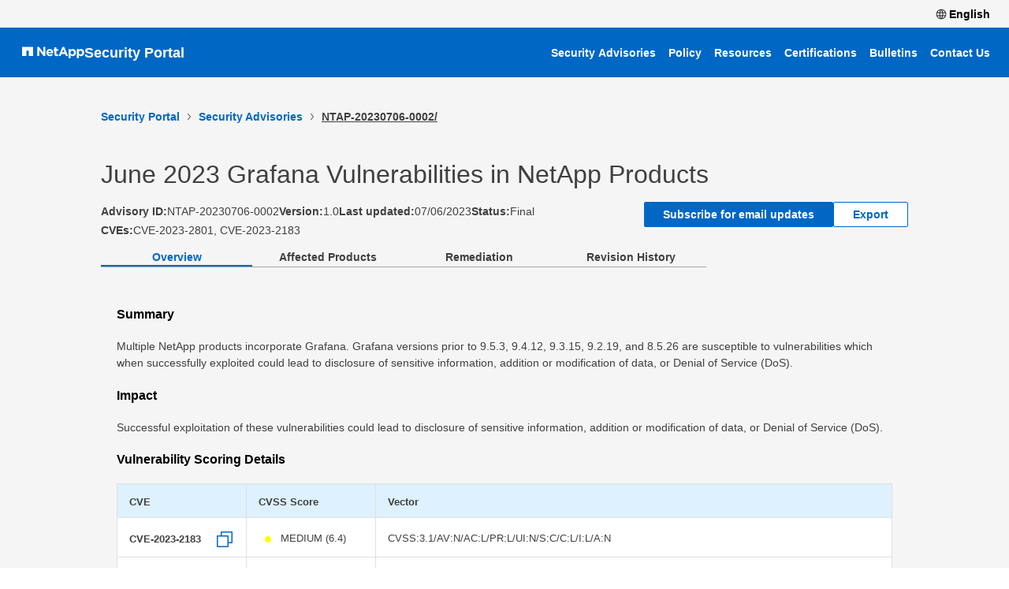

--- FILE ---
content_type: text/html
request_url: https://security.netapp.com/advisory/ntap-20230706-0002/
body_size: 985
content:
<!doctype html><html lang="en"><head><script data-cfasync="false" data-autofocus="off" data-ui-shadow-root="open" data-local-sync="allow-network-observable" data-languages="en,de-DE,es-419,fr-FR,it-IT,ja-JP,ko-KR,pt-PT,pt-BR,zh-CN,zh-HK" src="https://transcend-cdn.com/cm/b2cde372-f099-421d-8158-13483effbe36/airgap.js"></script><meta charset="utf-8"/><link rel="icon" href="/netapp-icon.png"/><meta name="viewport" content="width=device-width,initial-scale=1"/><meta name="theme-color" content="#000000"/><meta name="description" content="NetApp is an industry leader in developing and implementing product security standards. Learn how we can help you maintain the confidentiality, integrity, and availability of your data."/><link rel="apple-touch-icon" href="/logo192.png"/><link rel="manifest" href="/manifest.json"/><title>NetApp Product Security</title><script defer="defer" src="/static/js/main.dc41ea8f.js"></script><link href="/static/css/main.b35411e8.css" rel="stylesheet"></head><body><noscript>You need to enable JavaScript to run this app.</noscript><div id="root"></div></body></html>